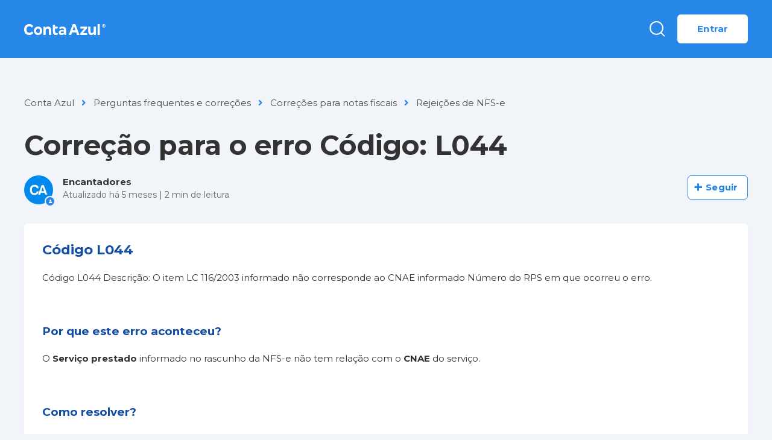

--- FILE ---
content_type: text/html; charset=utf-8
request_url: https://ajuda.contaazul.com/hc/pt-br/articles/8213776329741-Corre%C3%A7%C3%A3o-para-o-erro-C%C3%B3digo-L044
body_size: 10113
content:
<!DOCTYPE html>
<html dir="ltr" lang="pt-BR">
<head>
  <meta charset="utf-8" />
  <!-- v26880 -->


  <title>Correção para o erro Código: L044 &ndash; Conta Azul</title>

  

  <meta name="description" content="Código L044 Código L044 Descrição: O item LC 116/2003 informado não corresponde ao CNAE informado Número do RPS em que ocorreu o erro.  ..." /><meta property="og:image" content="https://ajuda.contaazul.com/hc/theming_assets/01J2EZGTQ5DZ9MVJ00EGP6E7WT" />
<meta property="og:type" content="website" />
<meta property="og:site_name" content="Conta Azul" />
<meta property="og:title" content="Correção para o erro Código: L044" />
<meta property="og:description" content="Código L044
Código L044 Descrição: O item LC 116/2003 informado não corresponde ao CNAE informado Número do RPS em que ocorreu o erro.
 
Por que este erro aconteceu?
O Serviço prestado informado no..." />
<meta property="og:url" content="https://ajuda.contaazul.com/hc/pt-br/articles/8213776329741-Corre%C3%A7%C3%A3o-para-o-erro-C%C3%B3digo-L044" />
<link rel="canonical" href="https://ajuda.contaazul.com/hc/pt-br/articles/8213776329741-Corre%C3%A7%C3%A3o-para-o-erro-C%C3%B3digo-L044">
<link rel="alternate" hreflang="pt-br" href="https://ajuda.contaazul.com/hc/pt-br/articles/8213776329741-Corre%C3%A7%C3%A3o-para-o-erro-C%C3%B3digo-L044">
<link rel="alternate" hreflang="x-default" href="https://ajuda.contaazul.com/hc/pt-br/articles/8213776329741-Corre%C3%A7%C3%A3o-para-o-erro-C%C3%B3digo-L044">

  <link rel="stylesheet" href="//static.zdassets.com/hc/assets/application-f34d73e002337ab267a13449ad9d7955.css" media="all" id="stylesheet" />
  <link rel="stylesheet" type="text/css" href="/hc/theming_assets/1851374/7115067/style.css?digest=42310072206093">

  <link rel="icon" type="image/x-icon" href="/hc/theming_assets/01J2EZGV33ZNPEMGXT63CRYXRT">

    

  <meta name="viewport" content="width=device-width, initial-scale=1.0"/>






  <link href="https://fonts.googleapis.com/css2?family=Montserrat:ital,wght@0,400;0,700;1,400;1,700&display=swap" rel="stylesheet">


<link rel="apple-touch-icon" sizes="180x180" href="/hc/theming_assets/01J2EZGSGF3NAPGNDCMWSK41H3">
<link rel="icon" type="image/png" sizes="32x32" href="/hc/theming_assets/01J2EZGSG9BHMZHZCFMG3SF60E">
<link rel="icon" type="image/png" sizes="16x16" href="/hc/theming_assets/01J2EZGS6P3Q54PBE1DX3QXFQ9">

<link rel="stylesheet" href="https://use.fontawesome.com/releases/v5.4.2/css/all.css" />
<link rel="stylesheet" href="https://cdn.jsdelivr.net/gh/highlightjs/cdn-release@10.1.1/build/styles/github.min.css"/>
<link rel="stylesheet" href="https://cdn.jsdelivr.net/npm/magnific-popup@1.1.0/dist/magnific-popup.css"/>
<link rel="stylesheet" href="/hc/theming_assets/01J2EZGSX6RSJZMM3WSY5GHXJ7" />
<script src="https://cdn.jsdelivr.net/npm/jquery@3.5.1/dist/jquery.min.js"></script>
<script src="https://cdn.jsdelivr.net/npm/magnific-popup@1.1.0/dist/jquery.magnific-popup.min.js"></script>
<script src="https://cdn.jsdelivr.net/gh/highlightjs/cdn-release@10.1.1/build/highlight.min.js"></script>
<script>
  window.LotusConfig = {};
  LotusConfig.css = {
    activeClass: 'is-active',
    hiddenClass: 'is-hidden'
  };
</script>
<script src="/hc/theming_assets/01J2EZGSRH3DBFHE7M3BGSJT2D"></script>
<script src="/hc/theming_assets/01J2EZGSESB6M0RJ1H6AMK95ZN"></script>
<script src="/hc/theming_assets/01J2EZGSN68EN14NRAFQVA056B"></script>
<script src="/hc/theming_assets/01J2EZGSAHHGCXAVEPZQ2AQX10"></script>
<script src="/hc/theming_assets/01K4AJZF52KRSE27V31YTXN7H6"></script>

  
</head>
<body class="">
  
  
  

  <!-- Admin Bar -->
<script id="admin-bar-settings">
  var assetsUrl = "/hc/theming_assets/01K348NNJ7JN7Y28WJWM0ZNQQ1";
  var redirectToken = "Y29uc3VsdGF6ZW5kZXNrQGNvbnRhYXp1bC5jb20vdG9rZW46aGlvdGtUZkxTSUxvakdpVEVaVDR2TzlDaGcxQXZtM3BtRzF6TTkzdw==";
  var redirectSubdomain = "contaazul1";
</script>
<div class="admin-bar">
  <div class="container-inner">
    <div class="admin-bar__inner">
      <div class="admin-bar__left">
        <span class="admin-bar__label">Administração</span>
      </div>
      <div class="admin-bar__right">
        <nav class="admin-bar__nav">
          <a href="#" class="admin-bar__link" id="redirect-link">
            <svg class="admin-bar__link-icon" xmlns="http://www.w3.org/2000/svg" width="16" height="16" viewBox="0 0 24 24" fill="none" stroke="currentColor" stroke-width="2" stroke-linecap="round" stroke-linejoin="round">
              <path d="M14 2H6a2 2 0 0 0-2 2v16a2 2 0 0 0 2 2h12a2 2 0 0 0 2-2V8z"></path>
              <polyline points="14,2 14,8 20,8"></polyline>
              <line x1="16" y1="13" x2="8" y2="13"></line>
              <line x1="16" y1="17" x2="8" y2="17"></line>
              <polyline points="10,9 9,9 8,9"></polyline>
            </svg>
            <span>Redirecionamentos</span>
          </a>
        </nav>
      </div>
    </div>
  </div>
</div>

<!-- Modal Redirecionamentos -->
<div id="modal-redirect" class="modal"></div>
<!-- End Modal Redirecionamentos -->
<!-- End Admin Bar -->

<a class="skip-navigation" tabindex="1" href="#main-content">Pular para o conteúdo principal</a>
<div class="lt-layout">
  <div class="layout__head">
    <header class="topbar container  lt-py-4 lt-mb-9" data-topbar>
      
      
      <div class="container-inner">
        <div class="topbar__inner lt-d-lg-flex">
          <div class="lt-d-flex lt-justify-content-between lt-align-items-center lt-pe-lg-4">
            <a title="Página inicial" href="/hc/pt-br">
              <img class="topbar__logo lt-flex-shrink-0" src="/hc/theming_assets/01J2EZGTQ5DZ9MVJ00EGP6E7WT" alt="Logotipo">
            </a>
            <button type="button" role="button" aria-label="Toggle Navigation" class="lines-button x lt-d-lg-none" data-toggle-menu>
              <span class="lines"></span>
            </button>
          </div>
          <div class="topbar__menu">
            <div class="topbar__collapse lt-d-lg-flex lt-align-items-lg-center lt-justify-content-lg-between" data-menu>
              <ul class="lt-list-unstyled lt-my-0 lt-mx-auto lt-ms-lg-0 lt-me-lg-auto lt-d-flex lt-align-items-center lt-justify-content-center  topbar__navigation">
                

                

                
              </ul>
              <div class="topbar__controls">
                 

                <a href="#" class="topbar__toggle__search">
                  <svg xmlns="http://www.w3.org/2000/svg" width="26" height="26" viewBox="0 0 26 26" fill="none">
                    <circle cx="11.4458" cy="11.4458" r="10.4458" stroke="white" stroke-width="2"/>
                    <path d="M18.9756 19.2764L24.9997 25.3005" stroke="white" stroke-width="2"/>
                  </svg>
                </a>

                <a class="btn btn--topbar btn--submit-a-request hidden" href="/hc/pt-br/requests/new">Enviar uma solicitação</a>
                
                  <a class="btn btn--topbar btn--login" rel="nofollow" data-auth-action="signin" title="Abre uma caixa de diálogo" role="button" href="/hc/pt-br/signin?return_to=https%3A%2F%2Fajuda.contaazul.com%2Fhc%2Fpt-br%2Farticles%2F8213776329741-Corre%25C3%25A7%25C3%25A3o-para-o-erro-C%25C3%25B3digo-L044">
                    Entrar
                  </a>
                
              </div>
            </div>
          </div>
        </div>
      </div>

      <div class="topbar__search topbar__search__none lt-pt-3">
        <div class="container-inner">
          <form role="search" class="search" data-search="" data-instant="true" autocomplete="off" action="/hc/pt-br/search" accept-charset="UTF-8" method="get"><input type="hidden" name="utf8" value="&#x2713;" autocomplete="off" /><input type="search" name="query" id="query" placeholder="Digite aqui sua dúvida" autocomplete="off" aria-label="Digite aqui sua dúvida" />
<input type="submit" name="commit" value="Pesquisar" /></form>
        </div>
      </div>

    </header>
  </div>
  <div class="layout__main">


  <main role="main">
    <div class="container article" id="main-content">
  <div class="container-inner">
    <ol class="breadcrumbs">
  
    <li title="Conta Azul">
      
        <a href="/hc/pt-br">Conta Azul</a>
      
    </li>
  
    <li title="Perguntas frequentes e correções">
      
        <a href="/hc/pt-br/categories/28538747457549-Perguntas-frequentes-e-corre%C3%A7%C3%B5es">Perguntas frequentes e correções</a>
      
    </li>
  
    <li title="Correções para notas fiscais">
      
        <a href="/hc/pt-br/sections/28538883629453-Corre%C3%A7%C3%B5es-para-notas-fiscais">Correções para notas fiscais</a>
      
    </li>
  
    <li title="Rejeições de NFS-e">
      
        <a href="/hc/pt-br/sections/10175816422157-Rejei%C3%A7%C3%B5es-de-NFS-e">Rejeições de NFS-e</a>
      
    </li>
  
</ol>

    <h1 itemprop="name">
      
      Correção para o erro Código: L044
    </h1>

    <div class="lt-d-sm-flex lt-justify-content-between lt-mb-4 lt-align-items-start">
      <div class="lt-mb-2 lt-me-sm-4">
        <div class="lt-entry-info ">
          
            <div class="lt-entry-info__avatar">
              <div
                  class="lt-avatar lt-avatar--agent">
                <img 
                  class="lt-user-avatar lt-user-avatar--default"
                  src="https://ajuda.contaazul.com/system/photos/28671369489677/CA.jpg" />
              </div>
            </div>
          
          <div class="lt-entry-info__content">
            
              <b class="author">
                
                Encantadores
                
              </b>
            
            <div class="meta">
              
                Atualizado <time datetime="2025-08-26T18:19:53Z" title="2025-08-26T18:19:53Z" data-datetime="relative">26 de agosto de 2025 18:19</time>
              

              <span class="read-time"> | <span id="read-time-time">0</span> min de leitura</span>
            </div>

            
          </div>
        </div>
      </div>

      <div class="lt-article-subscribe lt-d-flex lt-d-print-none lt-align-items-center">
        
          <div data-helper="subscribe" data-json="{&quot;item&quot;:&quot;article&quot;,&quot;url&quot;:&quot;/hc/pt-br/articles/8213776329741-Corre%C3%A7%C3%A3o-para-o-erro-C%C3%B3digo-L044/subscription.json&quot;,&quot;follow_label&quot;:&quot;Seguir&quot;,&quot;unfollow_label&quot;:&quot;Deixar de seguir&quot;,&quot;following_label&quot;:&quot;Seguindo&quot;,&quot;can_subscribe&quot;:true,&quot;is_subscribed&quot;:false}"></div>
        
      </div>
    </div>

    <div class="box">
      <div class="row">
        <div class="article-container__column article-container__sidenav">
          <div data-sidenav='{"mobileBreakpoint": 991}'></div>
        </div>
        
        <div class="article-container__column  article-container__article">
          <div id="article_body" class="article__body" data-article>
            <h3 id="h_01J82SYPCXC151VJNPMANMZBR3">Código L044</h3>
<p>Código L044 Descrição: O item LC 116/2003 informado não corresponde ao CNAE informado Número do RPS em que ocorreu o erro.</p>
<h4 id="h_01J6TB570ENM5N03MA9YWBZJGY"> </h4>
<h4 id="h_01J6TASXVH8024D071QCN7T95H">Por que este erro aconteceu?</h4>
<p><span>O <strong>Serviço prestado</strong> informado no rascunho da NFS-e não tem relação com o <strong>CNAE</strong> do serviço.</span></p>
<h4 id="h_01J6JDZ4A002WPKY91HJT9VZ6R" class="wysiwyg-text-align-left"> </h4>
<h4 id="h_01HF7C3KWSTZMJCCABRN4J8JV3" class="wysiwyg-text-align-left">Como resolver?</h4>
<p>O item <strong>Serviço prestado</strong> informado no rascunho da NFS-e precisa ter relação com o <strong>CNAE</strong> do serviço que você selecionou no cadastro na Conta Azul.</p>
<p> </p>
<div class="callout callout--success">
<h4 id="h_01J6JECZ5XN7YYPTSKN83PCH1H" class="callout__title">Dica!</h4>
<p><span>Procure seu contador ou acesse o site de sua prefeitura e confira o <strong>Código municipal do serviço</strong> e o </span><strong>CNAE do serviço</strong><span> referente o serviço informado na nota fiscal.</span></p>
</div>
<p> </p>
<p><span>Para corrigir o CNAE do serviço e o código do serviço municipal na Conta Azul:</span></p>
<ol class="list-colored">
<li>Acesse <span><strong>Serviços </strong></span><strong>&gt; Cadastros &gt; Serviços</strong>.<br><strong> </strong>
</li>
<li>Busque o serviço e clique sobre ele.<br> </li>
<li>Em <strong>Dados fiscais</strong>, no campo <strong>CNAE </strong>(principal ou secundário), informe o CNAE do serviço do seu município.<br> </li>
<li>Em<strong><span> </span>Código do serviço municipal</strong>, preencha com o mesmo código do serviço que consta no portal da prefeitura.<br> </li>
<li>Clique em <strong>Salvar</strong>, volte para a NFS-e e transmita novamente.</li>
</ol>
<p><img src="/hc/article_attachments/30359001831053" alt="Tela de cadastro de serviço com destaque para os campos CNAE e Código do serviço municipal."></p>
<p> </p>
<p>Se o código do serviço não aparecer ou mesmo com a correção a transmissão da NFS-e apresentar falha, <a href="/hc/pt-br/articles/4403549527053" target="_blank" rel="noopener noreferrer">fale com nosso time de suporte</a>, informando:</p>
<ul class="list-bullet">
<li>Link de acesso à prefeitura</li>
<li>Login e senha de acesso à prefeitura</li>
<li>Código e descrição do serviço na prefeitura</li>
<li>Descrição do serviço na Conta Azul</li>
</ul>
<p> </p>
<div class="accordion accordion--default">
<div class="accordion__item">
<div class="accordion__item-title"><strong>Como corrigir o CNAE do serviço e o código do serviço municipal se você for do Distrito Federal</strong></div>
<div class="accordion__item-content">
<div class="callout callout--info">
<h4 id="h_01HF7C4BB5GR2TMTW25NSECCBH" class="callout__title">
<strong>Importante! </strong><span></span>
</h4>
<p>Em Brasília, acesse <a href="https://df.issnetonline.com.br/online/Login/Login.aspx?ReturnUrl=%2fonline" target="_blank" rel="noopener">ISS.Net</a> identifique qual é o código de serviço liberado e qual é o CNAE compatível.</p>
</div>
<p> </p>
<p>Confira a relação do código do serviço e o CNAE<span> </span><a href="https://static.fazenda.df.gov.br/arquivos/servico-1107/Lista_ISS_CNAE-x-LS-x-Atividade_07_10_2022.xlsx" target="_blank" rel="noopener">nesta planilha</a><span> </span>(o download será feito de imediato após o clique no link):</p>
<p class="wysiwyg-text-align-center"><img style="height: auto;" src="/hc/article_attachments/30359001837197" alt="Passo a passo para consulta de relação do código do serviço e o CNAE do padrão Iss.net."></p>
<p> </p>
<div class="callout callout--warning">
<h4 id="h_01HF7C5BY3J0FRTHXJJ18Y9WEX" class="callout__title"><strong>Atenção!</strong></h4>
<p>Se o serviço não constar na pesquisa pelo CNAE, significa que a combinação não pode ser informada na emissão da nota fiscal, mesmo que o CNAE e atividade municipal estejam disponíveis na <strong>Ficha Cadastral</strong>.</p>
</div>
<p> </p>
<p><span>Utilize a mesma tabela para consultar através do CNAE ou do item informado, quais combinações são possíveis. </span></p>
<p><span>Em seguida, compare com a sua <strong>Ficha Cadastral</strong> para saber quais deles estão disponíveis no seu cadastro para emissão. </span></p>
<p><span>Encontrando a combinação correta e permitida pelo sistema, p</span><span>ara corrigir o CNAE do serviço e o código do serviço municipal na Conta Azul:</span></p>
<ol class="list-colored">
<li>Acesse <span><strong>Serviços </strong></span><strong>&gt; Cadastros &gt; Serviços</strong>.<br><strong> </strong>
</li>
<li>Busque o serviço e clique sobre ele.<br> </li>
<li>Em <strong>Dados fiscais</strong>, no campo <strong>CNAE </strong>(principal ou secundário), informe o CNAE do serviço do seu município.<br> </li>
<li>Em<strong><span> </span>Código do serviço municipal</strong>, preencha com o mesmo código do serviço que consta no portal da prefeitura.<br> </li>
<li>Clique em <strong>Salvar</strong>, volte para a NFS-e e transmita novamente.</li>
</ol>
<p><img src="/hc/article_attachments/30359001831053" alt="Tela de cadastro de serviço com destaque para os campos CNAE e Código do serviço municipal."></p>
<p> </p>
<p><span>Volte para o rascunho da nota fiscal, ajuste a informação na nota e clique em </span><strong>Salvar &gt; Emitir Agora!</strong><span>.</span></p>
</div>
</div>
</div>
<p> </p>
<div class="callout callout--transparent">
<p><strong>Palavras-chave</strong>: L044, Código L044, Descrição: O item LC 116/2003 informado não corresponde ao CNAE informado Número do RPS em que ocorreu o erro.</p>
</div>
  
            <div class="article__attachments">
              
            </div>
          </div>
        </div>
        <div class="article-container__column article-container__toc">
          <div data-toc='{"mobileBreakpoint": 991}'></div>
        </div>
        
      </div>
    </div>

    
      <div id="vote" class="box article__vote">
        <div class="article__vote-question">Esse artigo foi útil?</div>
        <div class="article__vote-controls lt-d-flex lt-flex-column lt-flex-sm-row lt-justify-content-center">
          <button type="button" class="btn btn--default  article__vote-item article__vote-item_up lt-px-sm-6 lt-py-3 lt-mx-sm-2 lt-mb-4 lt-mb-sm-0" data-helper="vote" data-item="article" data-type="up" data-id="8213776329741" data-upvote-count="0" data-vote-count="0" data-vote-sum="0" data-vote-url="/hc/pt-br/articles/8213776329741/vote" data-value="null" data-label="Usuários que acharam isso útil: 0 de 0" data-selected-class="article__vote-item_voted" aria-label="O artigo foi útil" aria-pressed="false">Sim</button>
          <button type="button" class="btn btn--default article__vote-item article__vote-item_down lt-px-sm-6 lt-py-3 lt-mx-sm-2" data-helper="vote" data-item="article" data-type="down" data-id="8213776329741" data-upvote-count="0" data-vote-count="0" data-vote-sum="0" data-vote-url="/hc/pt-br/articles/8213776329741/vote" data-value="null" data-label="Usuários que acharam isso útil: 0 de 0" data-selected-class="article__vote-item_voted" aria-label="O artigo não foi útil" aria-pressed="false">Não</button>
        </div>
        <div class="article__vote-count">
          <span class="meta" data-helper="vote" data-item="article" data-type="label" data-id="8213776329741" data-upvote-count="0" data-vote-count="0" data-vote-sum="0" data-vote-url="/hc/pt-br/articles/8213776329741/vote" data-value="null" data-label="Usuários que acharam isso útil: 0 de 0">Usuários que acharam isso útil: 0 de 0</span>
        </div>
      </div>
    

    
      <div class="box comments" id="comments" itemscope itemtype="http://schema.org/UserComments">
        <div class="comments__header">
          <div class="comments__title">
            <h3 class="h3">Comentários</h3>
            <p class="meta">0 comentário</p>
          </div>

          <div class="comment__sorter">
            
          </div>
        </div>

        
        <p class="comments__callout lt-pt-4">Por favor, <a data-auth-action="signin" rel="nofollow" href="https://contaazul1.zendesk.com/access?brand_id=7115067&amp;return_to=https%3A%2F%2Fajuda.contaazul.com%2Fhc%2Fpt-br%2Farticles%2F8213776329741-Corre%25C3%25A7%25C3%25A3o-para-o-erro-C%25C3%25B3digo-L044">entre</a> para comentar.</p>
        
      </div>
    

    <div class="search-box search-box_page lt-mb-9">
      <svg version="1.1" xmlns="http://www.w3.org/2000/svg" viewBox="0 0 25 26">
        <path d="M20,18.9c1.6-2.1,2.4-4.6,2.4-7.2c0-6.4-5-11.7-11.2-11.7C5,0,0,5.3,0,11.7s5,11.7,11.2,11.7
              c2.5,0,5-0.9,6.9-2.5l4.6,4.8c0.3,0.3,0.6,0.4,0.9,0.4c0.3,0,0.7-0.1,0.9-0.4c0.5-0.6,0.5-1.4,0-2L20,18.9z M20,12
              c0,4.9-3.8,9-8.5,9s-9.1-4.1-9.1-9s4.4-9.5,9.1-9.5S20,7,20,12z"/>
      </svg>
      <form role="search" class="search" data-search="" data-instant="true" autocomplete="off" action="/hc/pt-br/search" accept-charset="UTF-8" method="get"><input type="hidden" name="utf8" value="&#x2713;" autocomplete="off" /><input type="search" name="query" id="query" placeholder="Digite aqui sua dúvida" autocomplete="off" aria-label="Digite aqui sua dúvida" />
<input type="submit" name="commit" value="Pesquisar" /></form>
    </div>

      <div class="cta-box">
        <div class="lt-row lt-align-items-center">

          <div class="lt-col-lg-6 lt-mb-4 lt-mb-lg-0">
            
          </div>
        
        </div>
      </div>

  </div>
</div>

<div class="widget-feedback-mini">
  <button class="open-widget-full">Feedback</button>
</div>

<div class="widget-feedback-full">
  <div class="widget-container text-center">
      <button class="widget-feedback-full-close close">x</button>
      <h3>Esse artigo está <br> sendo útil?</h3>
      <button class="widget-feedback-full-vote">Avaliar artigo</button>
  </div>
</div>

<script>
  var assetsModalVoteDown = "/hc/theming_assets/01J2EZGSBAYZG5MRHJ6ESRCK81";
  var assetsModalVoteUp = "/hc/theming_assets/01J2EZGS8QA18AECG5T89P348V";
</script>
<div id="modal-vote" class="modal"></div>
  </main>

  </div>
<div class="footer">
  <footer class="container">
    <div class="container-inner">

      <div class="footer__channels">
        <div class="row">
          <div class="column column--sm-12">
            
              <h2 class="footer__header footer__channels-title">Canais de atendimento</h2>
            
            
              <p><strong>De segunda à sexta-feira das 9h às 18h</strong></p>
            
          </div>
        </div>
        <div class="row footer__channels-content">
          
          <div class="column column--sm-4 column--xs-12 footer__channels-column">
            
              <h3 class="footer__channels-subtitle">Ainda não sou cliente:</h3>
            
            <ul class="footer__menu">
              
              <li class="footer__menu-item footer__menu-item--with-icon">
                
                  <span class="footer__icon">
                    <img src="/hc/theming_assets/01KC7AE53CH22YP4R0JFVQBZP4" alt="WhatsApp" loading="lazy">
                  </span>
                
                <a rel="noopener noreferrer external" target="_blank" href="https://wa.me/554735120770">WhatsApp</a>
              </li>
              
              
              <li class="footer__menu-item footer__menu-item--with-icon">
                
                <span class="footer__icon">
                    <img src="/hc/theming_assets/01KC7AE5FDTSTGZ4YKHKZT234W" alt="Telefone: 0800 600 0920" loading="lazy">
                </span>
                
                <a rel="noopener noreferrer external" target="_blank" href="tel:08006000920">Telefone: 0800 600 0920</a>
              </li>
              
              
            </ul>
          </div>
          
         
          
          <div class="column column--sm-4 column--xs-12 footer__channels-column">
            
              <h3 class="footer__channels-subtitle">Já sou cliente:</h3>
            
            <ul class="footer__menu">
              
              <li class="footer__menu-item footer__menu-item--with-icon">
                
                  <span class="footer__icon">
                    <img src="/hc/theming_assets/01KC7AE53CH22YP4R0JFVQBZP4" alt="WhatsApp" loading="lazy">
                  </span>
                
                <a rel="noopener noreferrer external" target="_blank" href="https://public.contaazul.com/whatsapp-middleware/rest/whatsapp?phone=554735120770&amp;message=Ol%C3%A1%21+Estou+interessado%28a%29+em+obter+mais+informa%C3%A7%C3%B5es+sobre+a+Conta+Azul.">WhatsApp</a>
              </li>
              
              
              <li class="footer__menu-item footer__menu-item--with-icon">
                
                <span class="footer__icon">
                    <img src="/hc/theming_assets/01KC7AE5FDTSTGZ4YKHKZT234W" alt="Telefone: 0800 600 0919 (exclusivo para clientes premium)" loading="lazy">
                </span>
                
                <a rel="noopener noreferrer external" target="_blank" href="tel:08006000919">Telefone: 0800 600 0919 (exclusivo para clientes premium)</a>
              </li>
              
              
            </ul>
          </div>
          

          
          <div class="column column--sm-4 column--xs-12 footer__channels-column">
            
              <h3 class="footer__channels-subtitle">Exclusivo para Serviços Financeiros:</h3>
            
            <ul class="footer__menu">
              
              <li class="footer__menu-item footer__menu-item--with-icon">
                
                <a rel="noopener noreferrer external" target="_blank" href="tel:08006000917">SAC: 0800 600 0917</a>
              </li>
              
              
              <li class="footer__menu-item footer__menu-item--with-icon">
                
                <a rel="noopener noreferrer external" target="_blank" href="tel:08006000918">Ouvidoria: 0800 600 0918</a>
              </li>
              
              
              <li class="footer__menu-item footer__menu-item--with-icon">
                
                <a rel="noopener noreferrer external" target="_blank" href="https://pessoalize.callvideo.io/conta-azul">Atendimento Acessível</a>
              </li>
              
            </ul>
          </div>
          
        </div>
      </div>

      <div class="row footer__logo-text">
        <div class="column column--sm-5 custom-block ">
          <div class="footer__logo">
            <a title="Página inicial" href="/hc/pt-br">
              <img src="/hc/theming_assets/01J2EZGYK166GHJ111KEW7VTZ9" alt="Logotipo">
            </a>
          </div>
          <div class="footer__text">
            
              
            
          </div>
        </div>
        <div class="column column--sm-2 column--xs-6 custom-block">
          

          <ul class="footer__menu">
            
            
            
          </ul>
        </div>
        <div class="column column--sm-2 column--xs-6 custom-block">
          
          <ul class="footer__menu">
          
          
          
          </ul>
        </div>
        <div class="column column--sm-3 custom-block">
          
          <ul class="footer__menu footer__menu_contacts">
            
            
          </ul>
          <div class="footer__social">
            
              <a href="https://facebook.com/ContaAzul" target="_blank" rel="noopener noreferrer" class="footer__social-link footer__social-link_facebook fab fa-facebook-f"></a>
            
            
            
              <a href="https://www.linkedin.com/company/contaazul" target="_blank" rel="noopener noreferrer" class="footer__social-link footer__social-link_linkedin fab fa-linkedin-in"></a>
            
            
              <a href="https://youtube.com/ContaAzulTV" target="_blank" rel="noopener noreferrer" class="footer__social-link footer__social-link_youtube-play fab fa-youtube"></a>
            
            
              <a href="https://www.instagram.com/contaazul" target="_blank" rel="noopener noreferrer" class="footer__social-link footer__social-link_instagram fab fa-instagram"></a>
            
          </div>
        </div>
      </div>

    </div>
  </footer>
</div>
</div>



<!-- jQuery Modal -->
<script src="https://cdnjs.cloudflare.com/ajax/libs/jquery-modal/0.9.1/jquery.modal.min.js" defer></script>
<link rel="stylesheet" href="https://cdnjs.cloudflare.com/ajax/libs/jquery-modal/0.9.1/jquery.modal.min.css" />



  <!-- / -->

  
  <script src="//static.zdassets.com/hc/assets/pt-br.a139d38b2a39a00d3910.js"></script>
  

  <script type="text/javascript">
  /*

    Greetings sourcecode lurker!

    This is for internal Zendesk and legacy usage,
    we don't support or guarantee any of these values
    so please don't build stuff on top of them.

  */

  HelpCenter = {};
  HelpCenter.account = {"subdomain":"contaazul1","environment":"production","name":"Conta Azul"};
  HelpCenter.user = {"identifier":"da39a3ee5e6b4b0d3255bfef95601890afd80709","email":null,"name":"","role":"anonymous","avatar_url":"https://assets.zendesk.com/hc/assets/default_avatar.png","is_admin":false,"organizations":[],"groups":[]};
  HelpCenter.internal = {"asset_url":"//static.zdassets.com/hc/assets/","web_widget_asset_composer_url":"https://static.zdassets.com/ekr/snippet.js","current_session":{"locale":"pt-br","csrf_token":null,"shared_csrf_token":null},"usage_tracking":{"event":"article_viewed","data":"[base64]","url":"https://ajuda.contaazul.com/hc/activity"},"current_record_id":"8213776329741","current_record_url":"/hc/pt-br/articles/8213776329741-Corre%C3%A7%C3%A3o-para-o-erro-C%C3%B3digo-L044","current_record_title":"Correção para o erro Código: L044","current_text_direction":"ltr","current_brand_id":7115067,"current_brand_name":"Conta Azul","current_brand_url":"https://contaazul1.zendesk.com","current_brand_active":true,"current_path":"/hc/pt-br/articles/8213776329741-Corre%C3%A7%C3%A3o-para-o-erro-C%C3%B3digo-L044","show_autocomplete_breadcrumbs":true,"user_info_changing_enabled":false,"has_user_profiles_enabled":false,"has_end_user_attachments":true,"user_aliases_enabled":false,"has_anonymous_kb_voting":true,"has_multi_language_help_center":true,"show_at_mentions":false,"embeddables_config":{"embeddables_web_widget":false,"embeddables_help_center_auth_enabled":false,"embeddables_connect_ipms":false},"answer_bot_subdomain":"static","gather_plan_state":"subscribed","has_article_verification":true,"has_gather":true,"has_ckeditor":false,"has_community_enabled":false,"has_community_badges":true,"has_community_post_content_tagging":false,"has_gather_content_tags":true,"has_guide_content_tags":true,"has_user_segments":true,"has_answer_bot_web_form_enabled":false,"has_garden_modals":false,"theming_cookie_key":"hc-da39a3ee5e6b4b0d3255bfef95601890afd80709-2-preview","is_preview":false,"has_search_settings_in_plan":true,"theming_api_version":2,"theming_settings":{"toggle_translations":false,"toggle_flags":true,"have_more_questions":"Central de Ajuda","share_it":"","body_bg":"rgba(241, 244, 249, 1)","brand_primary":"rgba(38, 135, 233, 1)","brand_secondary":"rgba(255, 255, 255, 1)","text_color":"rgba(51, 51, 51, 1)","link_color":"rgba(0, 175, 240, 1)","button_color_1":"rgba(38, 135, 233, 1)","button_color_2":"rgba(38, 135, 233, 1)","font_size_base":"15px","font_family_base":"Montserrat, sans-serif","line_height_base":"1.5","logo":"/hc/theming_assets/01J2EZGTQ5DZ9MVJ00EGP6E7WT","logo_height":"18px","favicon":"/hc/theming_assets/01J2EZGV33ZNPEMGXT63CRYXRT","border_radius_base":"6px","hero_unit_bg_color":"rgba(38, 135, 233, 1)","hero_unit_title_color":"rgba(241, 244, 249, 1)","hero_homepage_image":"/hc/theming_assets/01J2EZGVN9SVF44AGGXHQ0V4C2","hero_title":"Central de Ajuda","hero_subtitle":"Como podemos ajudar você?","search_placeholder":"Digite aqui sua dúvida","toggle_custom_blocks":true,"toggle_category_tree":true,"toggle_promoted_articles":false,"promoted_articles_description":"Find our featured articles and guides here","toggle_still_have_questions":false,"still_have_questions":"Ainda com dúvidas?","still_have_questions_text":"","contact_us_button_text":"Abra um chamado","topbar_link_1_toggle":false,"topbar_link_1_title":"Meus chamados","topbar_link_1_url":"https://ajuda.contaazul.com/hc/pt-br/requests","topbar_link_2_toggle":false,"topbar_link_2_title":"Novidades","topbar_link_2_url":"https://ajuda.contaazul.com/hc/pt-br/articles/4420376066445-Acompanhe-todas-as-novidades-de-2022","topbar_link_3_toggle":false,"topbar_link_3_title":"Link 3","topbar_link_3_url":"#link3","brand_info":"rgba(123, 198, 248, 1)","brand_success":"rgba(85, 210, 102, 1)","brand_warning":"rgba(255, 222, 118, 1)","brand_danger":"rgba(255, 159, 131, 1)","icon_color":"rgba(38, 135, 233, 1)","icon_height":"86px","custom_block_1_type":"custom","custom_block_1_icon":"/hc/theming_assets/01J2EZGWT487TDQCW8R00GRW1T","custom_block_1_title":"Cobranças da Conta Azul","custom_block_1_description":"Nossos meios de recebimento","custom_block_1_url":"https://ajuda.contaazul.com/hc/pt-br/sections/19716261025805","custom_block_2_type":"custom","custom_block_2_icon":"/hc/theming_assets/01J2EZGXFQ6DVD593KASWVZ35C","custom_block_2_title":"Analise sua performance","custom_block_2_description":"Descubra nossos relatórios","custom_block_2_url":"https://ajuda.contaazul.com/hc/pt-br/sections/20564469007629","custom_block_3_type":"custom","custom_block_3_icon":"/hc/theming_assets/01J2EZGXWBAAT3B74GQK2Z7SYR","custom_block_3_title":"Conheça as novidades","custom_block_3_description":"Acompanhe nossas evoluções","custom_block_3_url":"https://ajuda.contaazul.com/hc/pt-br/articles/12190214337933","topbar_bg":"rgba(38, 135, 233, 1)","topbar_text_color":"#fff","topbar_link_color":"#fff","topbar_button_color":"#fff","footer_image":"/hc/theming_assets/01J2EZGWT487TDQCW8R00GRW1T","footer_bg":"#fff","footer_text_color":"rgba(87, 87, 87, 1)","footer_link_color":"rgba(38, 135, 233, 1)","footer_logo":"/hc/theming_assets/01J2EZGYK166GHJ111KEW7VTZ9","footer_text":"","footer_social_icon_height":"16px","footer_first_section_title":"Canais de atendimento","footer_first_section_subtitle":"De segunda à sexta-feira das 9h às 18h","first_section_column_1":true,"first_section_column_1_title":"Ainda não sou cliente:","f_section_col_1_img_1_toggle":true,"first_section_column_1_image_1":"/hc/theming_assets/01KC7AE53CH22YP4R0JFVQBZP4","first_section_column_1_label_1":"WhatsApp","first_section_column_1_url_1":"https://wa.me/554735120770","f_section_col_1_img_2_toggle":true,"first_section_column_1_image_2":"/hc/theming_assets/01KC7AE5FDTSTGZ4YKHKZT234W","first_section_column_1_label_2":"Telefone: 0800 600 0920","first_section_column_1_url_2":"tel:08006000920","f_section_col_1_img_3_toggle":false,"first_section_column_1_image_3":"/hc/theming_assets/01KC4G8ACY26979E7C4Z6726DE","first_section_column_1_label_3":"","first_section_column_1_url_3":"","first_section_column_2":true,"first_section_column_2_title":"Já sou cliente:","f_section_col_2_img_1_toggle":true,"first_section_column_2_image_1":"/hc/theming_assets/01KC7AE53CH22YP4R0JFVQBZP4","first_section_column_2_label_1":"WhatsApp","first_section_column_2_url_1":"https://public.contaazul.com/whatsapp-middleware/rest/whatsapp?phone=554735120770\u0026message=Ol%C3%A1%21+Estou+interessado%28a%29+em+obter+mais+informa%C3%A7%C3%B5es+sobre+a+Conta+Azul.","f_section_col_2_img_2_toggle":true,"first_section_column_2_image_2":"/hc/theming_assets/01KC7AE5FDTSTGZ4YKHKZT234W","first_section_column_2_label_2":"Telefone: 0800 600 0919 (exclusivo para clientes premium)","first_section_column_2_url_2":"tel:08006000919","f_section_col_2_img_3_toggle":false,"first_section_column_2_image_3":"/hc/theming_assets/01KC4G8ACY26979E7C4Z6726DE","first_section_column_2_label_3":"","first_section_column_2_url_3":"","first_section_column_3":true,"first_section_column_3_title":"Exclusivo para Serviços Financeiros:","f_section_col_3_img_1_toggle":false,"first_section_column_3_image_1":"/hc/theming_assets/01KC4G8ACY26979E7C4Z6726DE","first_section_column_3_label_1":"SAC: 0800 600 0917","first_section_column_3_url_1":"tel:08006000917","f_section_col_3_img_2_toggle":false,"first_section_column_3_image_2":"/hc/theming_assets/01KC4G8ACY26979E7C4Z6726DE","first_section_column_3_label_2":"Ouvidoria: 0800 600 0918","first_section_column_3_url_2":"tel:08006000918","f_section_col_3_img_3_toggle":false,"first_section_column_3_image_3":"/hc/theming_assets/01KC4G8ACY26979E7C4Z6726DE","first_section_column_3_label_3":"Atendimento Acessível","first_section_column_3_url_3":"https://pessoalize.callvideo.io/conta-azul","footer_link_group_1_toggle":false,"footer_link_group_1_title":"Atendimento","footer_link_group_2_toggle":false,"footer_link_group_2_title":"Canais oficiais","footer_link_group_3_toggle":false,"footer_link_group_3_title":"Nos acompanhe","footer_link_1_toggle":false,"footer_link_1_title":"De segunda à sexta-feira","footer_link_1_url":"https://ajuda.contaazul.com/hc/pt-br/articles/4403549527053","footer_link_2_toggle":false,"footer_link_2_title":"9h às 18h","footer_link_2_url":"https://ajuda.contaazul.com/hc/pt-br/articles/4403549527053","footer_link_3_toggle":false,"footer_link_3_title":"#link3","footer_link_3_url":"#link3","footer_link_4_toggle":false,"footer_link_4_title":"Vendas WhatsApp 1130421291","footer_link_4_url":"https://wa.me/551130421291","footer_link_5_toggle":false,"footer_link_5_title":"Suporte WhatsApp 4735120770","footer_link_5_url":"https://wa.me/554735120770","footer_link_6_toggle":false,"footer_link_6_title":"Suporte Telefone exclusivo 0800 600 0919","footer_link_6_url":"https://ajuda.contaazul.com/hc/pt-br/articles/4403549527053","footer_link_7_toggle":false,"footer_link_7_title":"","footer_link_7_url":"","footer_link_8_toggle":false,"footer_link_8_title":"","footer_link_8_url":"","toggle_facebook_icon":true,"facebook_url":"https://facebook.com/ContaAzul","toggle_twitter_icon":false,"twitter_url":"https://twitter.com/ContaAzul","toggle_youtube_icon":true,"youtube_url":"https://youtube.com/ContaAzulTV","toggle_linkedin_icon":true,"linkedin_url":"https://www.linkedin.com/company/contaazul","toggle_instagram_icon":true,"instagram_url":"https://www.instagram.com/contaazul","show_article_author":true,"show_article_comments":true,"show_follow_article":true,"show_article_new_request":false,"show_article_sharing":false,"show_related_articles":false,"article_1":"/hc/theming_assets/01K31QRWZX6KJJ56VBAJFKMNCB","article_2":"/hc/theming_assets/01K31QRXB4EWHJ31EB6NX9EA2V","article_heading_title_color":"rgba(19, 78, 167, 1)","show_follow_community_post":false,"show_follow_community_topic":false,"show_follow_section":true,"redirect_token":"Y29uc3VsdGF6ZW5kZXNrQGNvbnRhYXp1bC5jb20vdG9rZW46aGlvdGtUZkxTSUxvakdpVEVaVDR2TzlDaGcxQXZtM3BtRzF6TTkzdw==","redirect_subdomain":"contaazul1"},"has_pci_credit_card_custom_field":true,"help_center_restricted":false,"is_assuming_someone_else":false,"flash_messages":[],"user_photo_editing_enabled":true,"user_preferred_locale":"pt-br","base_locale":"pt-br","login_url":"https://contaazul1.zendesk.com/access?brand_id=7115067\u0026return_to=https%3A%2F%2Fajuda.contaazul.com%2Fhc%2Fpt-br%2Farticles%2F8213776329741-Corre%25C3%25A7%25C3%25A3o-para-o-erro-C%25C3%25B3digo-L044","has_alternate_templates":true,"has_custom_statuses_enabled":true,"has_hc_generative_answers_setting_enabled":true,"has_generative_search_with_zgpt_enabled":false,"has_suggested_initial_questions_enabled":false,"has_guide_service_catalog":true,"has_service_catalog_search_poc":false,"has_service_catalog_itam":false,"has_csat_reverse_2_scale_in_mobile":false,"has_knowledge_navigation":false,"has_unified_navigation":false,"has_unified_navigation_eap_access":false,"has_csat_bet365_branding":false,"version":"v26880","dev_mode":false};
</script>

  
  
  <script src="//static.zdassets.com/hc/assets/hc_enduser-9d4172d9b2efbb6d87e4b5da3258eefa.js"></script>
  <script type="text/javascript" src="/hc/theming_assets/1851374/7115067/script.js?digest=42310072206093"></script>
  
</body>
</html>

--- FILE ---
content_type: application/javascript
request_url: https://ajuda.contaazul.com/hc/theming_assets/01K4AJZF52KRSE27V31YTXN7H6
body_size: 1586
content:
!(function () {
// ===== External referrer persistence (.contaazul.com, 30-min session) =====
var COOKIE_REF = 'ca_last_ext_ref';
var COOKIE_SES = 'ca_ses_start';
var SESSION_MS = 30 * 60 * 1000;
var PROD_DOMAIN_RE = /(^|\.)contaazul\.com$/i;
var COOKIE_DOMAIN = '.contaazul.com';

function setCookie(n, v, maxAge) {
    try {
    document.cookie =
        n + '=' + encodeURIComponent(v) +
        '; Domain=' + COOKIE_DOMAIN +
        '; Path=/; SameSite=Lax; Secure' +
        (maxAge ? '; Max-Age=' + maxAge : '');
    return true;
    } catch (e) {
    console.error('[Segment Referrer] setCookie error:', e);
    return false;
    }
}
function getCookie(n) {
    try {
    if (!document.cookie) return null;
    var parts = document.cookie.split('; ');
    for (var i = 0; i < parts.length; i++) {
        var kv = parts[i].split('=');
        if (kv[0] === n) return decodeURIComponent(kv[1] || '');
    }
    return null;
    } catch (e) {
    console.error('[Segment Referrer] getCookie error:', e);
    return null;
    }
}
function isExternal(url) {
    if (!url) return false;
    try {
    var host = new URL(url, location.href).hostname;
    return !PROD_DOMAIN_RE.test(host);
    } catch (_) { return false; }
}
function ensureSession() {
    try {
    var now = Date.now();
    var ses = getCookie(COOKIE_SES);
    var newSession = !ses || (now - Date.parse(ses)) > SESSION_MS;
    var rawRef = document.referrer || '';
    var hasExternal = rawRef && isExternal(rawRef);

    if (newSession) {
        setCookie(COOKIE_REF, hasExternal ? rawRef : '(direct)');
    } else if (hasExternal) {
        setCookie(COOKIE_REF, rawRef);
    }

    setCookie(COOKIE_SES, new Date(now).toISOString());

    return true;
    } catch (e) {
    console.error('[Segment Referrer] ensureSession error:', e);
    return false;
    }
}
var sessionReady = ensureSession();

window.__caGetLastExternalRef = function () {
    try {
    var v = getCookie(COOKIE_REF);
    if (v) return v;
    var current = document.referrer;
    if (current && isExternal(current)) return current;
    return '(direct)';
    } catch (e) {
    console.error('[Segment Referrer] getter error:', e);
    return '(direct)';
    }
};

// ======================== Segment bootstrap ========================
var i = "analytics";
var analytics = window[i] = window[i] || [];

if (!analytics.initialize) {
    if (analytics.invoked) {
    window.console && console.error && console.error("Segment snippet included twice.");
    } else {
    analytics.invoked = !0;

    analytics.methods = [
        "trackSubmit","trackClick","trackLink","trackForm","pageview","identify",
        "reset","group","track","ready","alias","debug","page","screen","once",
        "off","on","addSourceMiddleware","addIntegrationMiddleware","setAnonymousId",
        "addDestinationMiddleware","register"
    ];

    analytics.factory = function(e) {
        return function() {
        if (window[i].initialized) {
            return window[i][e].apply(window[i], arguments);
        }
        var n = Array.prototype.slice.call(arguments);
        if (["track","screen","alias","group","page","identify"].indexOf(e) > -1) {
            var c = document.querySelector("link[rel='canonical']");
            n.push({
            __t: "bpc",
            c: c && c.getAttribute("href") || void 0,
            p: location.pathname,
            u: location.href,
            s: location.search,
            t: document.title,
            r: document.referrer
            });
        }
        n.unshift(e);
        analytics.push(n);
        return analytics;
        };
    };

    for (var n = 0; n < analytics.methods.length; n++) {
        var key = analytics.methods[n];
        analytics[key] = analytics.factory(key);
    }

    // ===== Keys and URL selection from your snippet =====
    var host = window.location.hostname || '';
    var WRITE_KEY_PROD = 'HAQu0gH34hMmRCFgLOy0cmrFuqhaYZfU'; // prod
    var WRITE_KEY_DEV  = '7RqxKdTEFh9zzW2qEep8DqlpPC1kKgy8'; // dev
    // NOTE: uses strict equality to apex host as per your snippet
    var KEY = (host === 'ajuda.contaazul.com') ? WRITE_KEY_PROD : WRITE_KEY_DEV;

    // Register source middleware BEFORE load() (queued then applied)
    analytics.addSourceMiddleware(function (mw) {
        try {
        var payload = mw.payload; var next = mw.next;
        payload.obj = payload.obj || {};
        payload.obj.context = payload.obj.context || {};
        payload.obj.context.page = payload.obj.context.page || {};

        var extRef = window.__caGetLastExternalRef();
        payload.obj.context.page.referrer = extRef;
        payload.obj.context.page.raw_internal_referrer = document.referrer || '';

        next(payload);
        } catch (e) {
        console.error('[Segment Middleware] error:', e);
        mw.next(mw.payload);
        }
    });

    analytics.load = function(key, n) {
        var t = document.createElement("script");
        t.type = "text/javascript";
        t.async = !0;
        // CDN URL exactly as in your snippet
        t.src = "https://cdn.segment.com/analytics.js/v1/" + key + "/analytics.min.js";

        t.onload = function() {
        setTimeout(function() {
            try {
            if (!sessionReady) sessionReady = ensureSession();
            window[i].page(); // plain page()
            } catch (e) {
            console.error('[Segment] Error sending page:', e);
            }
        }, 100);
        };

        t.onerror = function() {
        console.error('[Segment] Failed to load analytics.js');
        };

        document.head.appendChild(t);
        analytics._loadOptions = n;
    };

    analytics._writeKey = KEY;
    analytics.SNIPPET_VERSION = "5.2.0";
    analytics.load(KEY);

    // Debug condition from your snippet:
    analytics.debug(host !== "ajuda.contaazul.com");
    }
}
})();